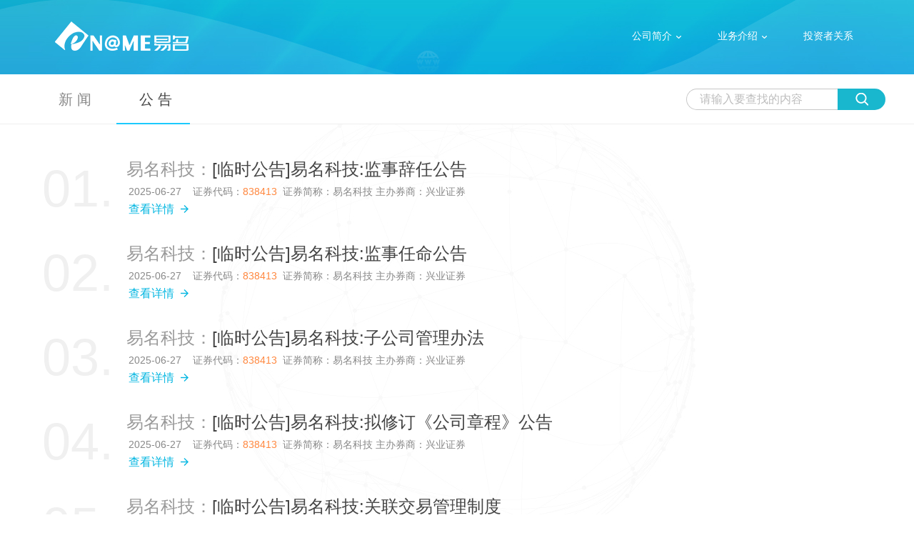

--- FILE ---
content_type: text/html; charset=utf-8
request_url: https://www.838413.com/announce?page=3
body_size: 2617
content:
<!DOCTYPE html>
<html lang="en">
<head>
    <meta charset="UTF-8" />
    <meta content="webkit" name="renderer">
    <meta http-equiv="X-UA-Compatible" content="IE=edge,chrome=1">
    <meta name="keywords" content="域名交易，域名拍卖，域名竞价，域名经纪，域名中介，域名抢注，域名询价，域名买卖，买家报价，易名网，厦门易名科技股份有限公司，易名中国，eName，域名查询，域名注册，域名工具，域名买卖，域名申请，WHOIS查询，网站WHOIS，域名WHOIS，域名应用，域名新闻，域名门户，域名资讯，中文域名，CN域名，COM域名,易名新三板,易名上市,易名科技,易名公告,易名董监高,838413">
    <meta name="description" content="域名交易平台立足于打造一个以域名交易为核心，域名拍卖、域名竞价、域名经纪中介交易为主要交易方式的域名买卖平台，并提供域名抢注、域名展示页等辅助工具及应用，并成功为CCTV、苏宁、微软、百度Baidu、新浪SINA、QIHU 360、腾讯QQ等多家企业买回域名。并在2016年新三板成功上市，股票代码：838413">
    <link rel="stylesheet" type="text/css" href="/static/css/public.css">
    <link rel="stylesheet" type="text/css" href="/static/css/style.css">
    <script type="text/javascript" src="/static/js/jquery-1.7.2.min.js"></script>
    <script type="text/javascript" src="/static/js/Parser.js"></script>  
    <title>最新公告 | 易名科技</title>
</head>
<body> 
    <div class="header">
        <div class="container clearfix">
            <div class="left logobox"><a href="/"><img src="//img.ename.cn/logo/838413_logo.png" /></a></div>
            <div class="right link_box">
               <ul class="header_link_ul clearfix">
                    <li><a class="link bs_intro" href="/synopsis">公司简介</a>
                        <ol class="down_list">
                            <li class="first"><a href="/synopsis">基本情况</a></li>
                            <li><a href="/synopsis#milestone">发展历程、里程碑</a></li>
                            <li><a href="/synopsis#architecture">主体架构图</a></li>
                            <li class="last"><a href="/synopsis#celebrity">易名科技·名人堂</a></li>
                        </ol>
                    </li>
                   <li><a class="link bs_intro" href="/domain">业务介绍</a>
                        <ol class="down_list">
                            <li class="first"><a href="/domain">域名业务</a></li>
                            <li class="last"><a href="/trademark">商标业务</a></li>
                        </ol>
                    </li>
                    <li>投资者关系</a>
                        <ol class="down_list">
                            <li><a href="/online">在线问答</a></li>
                            <li class="last"><a href="/announce">最新公告</a></li>
                        </ol>
                    </li>
                </ul>
            </div>
        </div>
    </div>
    <div class="latest_nav">
        <div class="container clearfix">
            <ul class="nav_switch left">
                <li switchs="1_1"><a href="/news"> 新 闻</a></li>
                <li switchs="1_2" class="cur"><a href="/announce">公 告</a></li>
            </ul>
            <div class="right">
                <div class="search mt20">
                    <form id="searchform" action="/search" method="get">
                    <input class="search_input placeholder" textarea id="search" name="search" type="text" placeholders="请输入要查找的内容" value="请输入要查找的内容"/><input type="submit" id = "select" value=" " class="search_button" />                   
                    </form>
              </div>
            </div>
        </div>
    </div>
    <div class="container page_bg_4 mb40">
       <ul class="latest_list" columns="1_2">
                 
            <li class="first">       
                <div class="spot">01.</div>                      
                    <div class="latest_title"><span class="grayish">易名科技：</span>[临时公告]易名科技:监事辞任公告</div>
                    <div class="latest_info">
                        2025-06-27&nbsp;&nbsp;&nbsp;&nbsp;证券代码：<span class="orange">838413</span>&nbsp;&nbsp;证券简称：易名科技 主办券商：兴业证券
                    </div>
                    <div class="view_details"><a target="_blank" href="/article/16716">查看详情<span class="arrow_icon"></span></a></div>
            </li>
                 
            <li class="first">       
                <div class="spot">02.</div>                      
                    <div class="latest_title"><span class="grayish">易名科技：</span>[临时公告]易名科技:监事任命公告</div>
                    <div class="latest_info">
                        2025-06-27&nbsp;&nbsp;&nbsp;&nbsp;证券代码：<span class="orange">838413</span>&nbsp;&nbsp;证券简称：易名科技 主办券商：兴业证券
                    </div>
                    <div class="view_details"><a target="_blank" href="/article/16717">查看详情<span class="arrow_icon"></span></a></div>
            </li>
                 
            <li class="first">       
                <div class="spot">03.</div>                      
                    <div class="latest_title"><span class="grayish">易名科技：</span>[临时公告]易名科技:子公司管理办法</div>
                    <div class="latest_info">
                        2025-06-27&nbsp;&nbsp;&nbsp;&nbsp;证券代码：<span class="orange">838413</span>&nbsp;&nbsp;证券简称：易名科技 主办券商：兴业证券
                    </div>
                    <div class="view_details"><a target="_blank" href="/article/16718">查看详情<span class="arrow_icon"></span></a></div>
            </li>
                 
            <li class="first">       
                <div class="spot">04.</div>                      
                    <div class="latest_title"><span class="grayish">易名科技：</span>[临时公告]易名科技:拟修订《公司章程》公告</div>
                    <div class="latest_info">
                        2025-06-27&nbsp;&nbsp;&nbsp;&nbsp;证券代码：<span class="orange">838413</span>&nbsp;&nbsp;证券简称：易名科技 主办券商：兴业证券
                    </div>
                    <div class="view_details"><a target="_blank" href="/article/16719">查看详情<span class="arrow_icon"></span></a></div>
            </li>
                 
            <li class="first">       
                <div class="spot">05.</div>                      
                    <div class="latest_title"><span class="grayish">易名科技：</span>[临时公告]易名科技:关联交易管理制度</div>
                    <div class="latest_info">
                        2025-06-27&nbsp;&nbsp;&nbsp;&nbsp;证券代码：<span class="orange">838413</span>&nbsp;&nbsp;证券简称：易名科技 主办券商：兴业证券
                    </div>
                    <div class="view_details"><a target="_blank" href="/article/16720">查看详情<span class="arrow_icon"></span></a></div>
            </li>
                 
            <li class="first">       
                <div class="spot">06.</div>                      
                    <div class="latest_title"><span class="grayish">易名科技：</span>[临时公告]易名科技:对外担保管理制度</div>
                    <div class="latest_info">
                        2025-06-27&nbsp;&nbsp;&nbsp;&nbsp;证券代码：<span class="orange">838413</span>&nbsp;&nbsp;证券简称：易名科技 主办券商：兴业证券
                    </div>
                    <div class="view_details"><a target="_blank" href="/article/16721">查看详情<span class="arrow_icon"></span></a></div>
            </li>
            
        </ul>
        
        
        <div class="art_page">
            
                <a href="/announce?page=2" class="previous_page">&nbsp;</a>
            
            
                
                <a href="/announce">1</a>
                
            
                
                <a href="/announce?page=2">2</a>
                
            
                
                <strong>3</strong>
                
            
                
                <a href="/announce?page=4">4</a>
                
            
                
                <a href="/announce?page=5">5</a>
                
            
                
                <a href="/announce?page=6">6</a>
                
            
                
                <a href="/announce?page=7">7</a>
                
            
                
                <a href="/announce?page=8">8</a>
                
            
                
                <a href="/announce?page=9">9</a>
                
            
            
                <a href="/announce?page=4" class="next_page">&nbsp;</a>
            
         </div>
         
               
    </div>
    <script type="text/javascript">
    $(document).ready(function(){
        $("#search").focus(function(){  
            if($(this).val()==$(this).attr('placeholders')){
                $(this).removeClass("placeholder");
                $(this).val("");
            }
        }).blur(function(){
            if($.trim($(this).val())==""){
                $(this).val($(this).attr('placeholders'));
                $(this).addClass("placeholder");
            }
        });
         $("#searchform").submit(function(){
            if($("#search").val()==""||$("#search").val()=="请输入要查找的内容"){
                alert("请输入要查找的内容");
                return false;
            }
        });
    });
    </script>
    <div class="footer">
        <div class="container">
            <div class="center map">
                <a target="_blank" href="http://www.ename.net/page/aboutus">易名简介</a><span class="interval"> · </span>
                <a target="_blank" href="http://www.ename.net/">域名管理</a><span class="interval"> · </span>
                <a target="_blank" href="http://www.ename.com/">域名交易</a><span class="interval"> · </span>
                <a target="_blank" href="http://news.ename.cn/">知识产权门户</a><span class="interval"> · </span>
                <a target="_blank" href="http://www.tm.cn/">知产平台</a><span class="interval"> · </span>
                <a target="_blank" href="http://help.ename.cn/">帮助中心</a>
            </div>
            <div class="center copy">
                Copyright &copy; 2005-2026[易名科技] 厦门易名科技股份有限公司 eName Technology <a target="_blank" href="http://beian.miit.gov.cn">闽ICP备09024308号</a>
            </div>
        </div>
    </div>
</body>

--- FILE ---
content_type: text/css; charset=utf-8
request_url: https://www.838413.com/static/css/public.css
body_size: 972
content:
	/*
	*css 尽量规范写
	*类名使用小写字母，以中划线分隔
	*id采用驼峰式命名
	*颜色16进制用小写字母；尽量用简写。
	*不要留有空的规则；
	* 属性值前，选择器'>', '+', '~'前后，'{'前 等最好留空格！
 	*/
 html,body{min-width:1200px;}
body{font:14px/1.6 'Helvetica Neue', 'PingFang SC', 'Microsoft Yahei', 微软雅黑, STXihei, 华文细黑, sans-serif;color:#666;min-width:1230px;}
blockquote,body,fieldset,form,h1,h2,h3,h4,h5,h6,hr,legend,p,pre,th,td,dd,dl,dt,ol,ul,li,textarea,input,button{margin:0;padding:0;}
button,a{padding:0;margin:0;}
button,input,select,textarea{font-family:14px/1.6 'Microsoft Yahei','Helvetica Neue',Helvetica,STHeiTi,Arial,sans-serif;}
h1,h2,h3,h4,h5,h6{font-size:14px;font-weight:400;}
address,cite,dfn,em,var{font-style:normal;}
ol,ul{list-style:none;}
a{color:#1377dc;text-decoration:none;outline:none;-webkit-tap-highlight-color:transparent;}
a:hover{color:#ff4800;text-decoration:none;}
fieldset,img{border:0;}
button,input,select,textarea{font:14px/1.6 "Microsoft YaHei";}
textarea{border:1px solid #dcdcdc;resize:none;}
table{border-collapse:collapse;border-spacing:0;}
label{margin:0 0 0 5px;cursor:pointer;-webkit-user-select:none;-moz-user-select:none;-ms-user-select:none;user-select:none;}
del,ins{text-decoration:none;}
input,select,img{vertical-align:middle;}
input,select{outline:none;}
select{height:22px;line-height:18px;padding:2px;}
input::-moz-focus-inner,button::-moz-focus-inner{border:0;padding:0;}
input::-webkit-input-placeholder{color:#999;}
.fl,.left{float:left;}
.fr,.right{float:right;}
.clearfix:after{content:"";height:0;visibility:hidden;display:block;clear:both;}
.clearfix{zoom:1;}
.hide{display:none;}
.show,.block{display:block;}
.center{text-align:center;}
.textright{text-align:right;}


--- FILE ---
content_type: text/css; charset=utf-8
request_url: https://www.838413.com/static/css/style.css
body_size: 6780
content:
.mt10{margin-top:10px !important;}
.mt15{margin-top:15px !important;}
.mt20{margin-top:20px !important;}
.mt30{margin-top:30px !important;}
.mt40{margin-top:40px !important;}
.mt60{margin-top:60px !important;}
.ml10{margin-left:10px !important;}
.ml20{margin-left:20px !important;}
.ml30{margin-left:30px !important;}
.ml40{margin-left:40px !important;}
.ml50{margin-left:50px !important;}
.ml60{margin-left: 60px !important;}
.mr20{margin-right: 20px !important;}
.mb10{margin-bottom:10px !important;}
.mb15{margin-bottom:15px !important;}
.mb20{margin-bottom:20px !important;}
.mb25{margin-bottom:25px !important;}
.mb30{margin-bottom:30px !important;}
.mb40{margin-bottom:40px !important;}
.mb50{margin-bottom:50px !important;}
.mb60{margin-bottom:60px !important;}
.pt0{padding-top:0px !important;}
.pt5{padding-top:5px !important;}
.pt25{padding-top:25px !important;}
.pt40{padding-top:40px !important;}
.pt60{padding-top:60px !important;}
.pb0{padding-bottom:0px !important;}
.pb10{padding-bottom:10px !important;}
.pb30{padding-bottom:30px !important;}
.font_14{font-size:14px !important;}
.font_16{font-size:16px !important;}
.font_20{font-size:20px !important;}
.font_22{font-size: 22px !important;}
.font_25{font-size: 25px !important;}
.font_30{font-size:30px !important;}
.w_60{width: 60px !important;}
.w_80{width: 80px !important;}
.w_90{width: 90px !important;}
.w_120{width: 120px !important;}
.w_140{width: 140px !important;}
.w_680{width:680px !important;}
.w_420{width:420px !important;}
.white{color:#fff !important;}
.black{color:#444 !important;}
.orange{color:#ff863d !important;}
.placeholder{color:#bdbdbd;}
.gray{color:#888 !important;}
.grayish{color:#999 !important;}
.paleblue{color:#03b6e1;}
.overhid{overflow: hidden;}
.container{width:1200px;margin:0 auto;position: relative;}
.containerover{width:1200px;overflow:hidden;}
.relative{position: relative;}
.header{background:url(../images/nav_bg.jpg) no-repeat center top;height:104px;}



.interval{margin:0 10px;color:#888;}
.container{width:1200px;margin:0 auto;}
.bggray{background:#fafafa;}
.posrel{position: relative;}
/*header or footer*/
	.header{background:url(../images/nav_bg.jpg) no-repeat center top;height:104px;}
	.header.index_head{background:url(../images/index_bg.jpg?v=20191108) no-repeat center top;height:822px;}
	.header .logobox{padding:30px 15px;}
	.header .header_link_ul{margin:30px 0;padding-right:20px;line-height:40px;}
	.header .header_link_ul>li{float:left;color:#fff;position:relative;width:120px;text-align:center;position:relative;}
	.header .header_link_ul li .link{color:#fff;display:inline-block;*display:inline;*zoom:1;}
	.header .header_link_ul li.active .link{border-bottom:2px solid #fff;}
	.header .header_link_ul li .bs_intro{background:url(../images/down_icon.png) no-repeat right 16px;padding-right:15px;}
	.header .header_link_ul li:hover .down_list{display:block;}
	.header .down_list{display:none; width: 186px;overflow:hidden;position:absolute;top:40px;left: -34px;right:0;z-index:10;}
	.header .down_list li{float:none;margin:0;height: 41px;line-height: 41px;background:url(../images/down_list_bg.png) no-repeat 0 -47px;overflow: hidden;position: relative;}
	.header .down_list li.first{padding-top:6px;background-position: 0 0; }
	.header .down_list li.last{padding-bottom:6px;background-position: 0 -88px;}
	.header .down_list li a:hover:before{content:" ";display:inline-block;width:8px;height:11px;padding-right:5px;background: url(../images/boult.png) no-repeat -8px -12px;}
	.header .down_list li a{display:block;color:#666;cursor: pointer;}
	.header .down_list li a:hover{color:#0cbde2;}
	.footer{border-top:1px solid #e9e9e9;background-color:#f5f7f9;}
	.footer .map{padding:28px 0 9px;}
	.footer .map a{color:#888;}
	.footer .copy{width:787px;padding:7px 0 27px;margin:0 auto;border-top:1px solid #eef0f1;color:#b8b8b8;font-size:12px;}
/*header or footer*/
/*公共*/
	.icon{display:inline-block;*display:inline;*zoom:1;}
	.prismatic_icon{width:55px;height:64px;background:url(../images/prismatic_icon.png) no-repeat;}
	.version_icon{width:45px;height:58px;background:url(../images/version_icon.png) no-repeat;}
	.versionwhite_icon{width:45px;height:66px;background:url(../images/versionwhite_icon.png) no-repeat;}
	.prismatic_title{text-align:center;color:#03b6e1;}
	.prismatic_title .en{font-size:10px;letter-spacing:1px;line-height:16px;}
	.prismatic_title .ch,.big_title{font-size:25px;letter-spacing:2px;}
	.big_title{font-weight:500;color:#03b6e1;}
	.prismatic_title .ch.font_30{height:48px;}
	.small_title{font-size:20px;color:#02bae1;}
	.lookbtn{display: inline-block; font-size: 20px;color: #03b6e1;line-height: 20px;padding: 4px 50px;border-radius: 14px;border: 1px solid #03b6e1;}
	.lookbtn:hover{background-color: #03b6e1;color: #fff;}
	.c_blue{color: #03b6e1 !important;}
	.btn{display:inline-block;*display:inline;height:32px;font-size:20px;text-align:center;}
	.btn.btn_bl{width:100px;padding:0 10px;background:#fff;color:#03b6e1;border:1px solid #03b6e1;border-radius:30px;}
	.btn.btn_bl:hover{background:#03b6e1;color:#fff;}
	.dot_ol{font-size:16px;letter-spacing:2px;}
	.dot_ol li{padding:0 0 10px 30px;background:url(../images/dot_ol_icon.png) no-repeat 2px 8px;}

/*公共*/
/*漫画*/
	.cartoon{text-align:center;margin: 0 -36px;overflow:hidden;}
	.cartoon_title{height:32px;font-size:20px;text-align:center;letter-spacing:2px;color:#444;}
	.cartoon .cartoon_img{padding:27px 32px;}
/*漫画*/
/*首页*/
    .general{position: relative;background-color: #f5f7f9;height: 160px;}
    .general .profile{height: 350px;padding: 15px;border: 1px solid #c7f2f9; border-top: 4px solid #00c1de;width: 420px;position: absolute;left: 0;top: -270px;z-index: 3;background: #fff;box-shadow: 0 5px 10px #eef9fb;}
    .general .chain{position: absolute;height: 330px;width: 1200px;background-color: #fff;right: 0;top: -240px;margin-left: 1px;margin-right: -1px;}
	.company_file .img{margin-top: 10px;}
	.company_file .file{color: #444;font-size: 25px;font-weight: 700;line-height: 32px;margin-top: 10px;}
	.company_file .enfile{font-size: 12px;color: #d0d0d0;}
	.company_list{width: 155px;margin: 0 auto 0;}
	.company_list li{color: #555;line-height: 30px;line-height: 40px;font-size: 14px;color: #555; text-align: left;}
	.company_list li.line{border-bottom: 1px solid #f8f8f8;}
	.company_list li a{color: #555;display: block;cursor: pointer;}
	.company_list li a:hover{color: #03b6e1;padding-left: 10px;}
	.company_list li a .boult{display: none;width: 8px;height: 8px;vertical-align: middle;background: url(../images/boult.png) no-repeat center -43px;margin-left: 10px;}
	.company_list li a:hover .boult{background-position: center -14px;}
	.company_list li a .boult.nol{display: inline-block;margin-right: 15px;}
	.company_list li a:hover .boult{display: inline-block;}
	.general .chain .hover .company_list{width: 365px;}
	.general .chain .hover .company_list.second{width: 335px;margin-left: 70px !important;}
	.general .chain .hover .company_list li{width: 50%;float: left;}
	.general .chain .hover .company_list li.line{border-bottom: none;}

	.general .chain .chain_body{position: absolute; width: 399px;text-align: center;border: 1px solid #ebf0f1;margin-left: -1px;height: 330px;-webkit-transition: 0.1s;transition: 0.1s;}
	.general .chain .chain_body.companys{left: 0px;top: 0;}
	.general .chain .chain_body.business{left: 400px;top: 0;}
	.general .chain .chain_body.investor{left: 800px;top: 0;}

	.general .chain .chain_body.hover{min-height: 360px; padding: 15px;background-color: #fff; border: 1px solid #c7f2f9; border-top: 4px solid #00c1de;width: 420px;z-index: 3;top: -30px; box-shadow: 0 5px 10px #eef9fb;}
	.general .chain .chain_body.hover.business{left: 375px;top: -60px;}
	.general .chain .chain_body.hover.investor{left: 750px;top: -30px;}
	.general .chain .chain_body.hover .chain_nav{background-color: #fff;}
	.general .chain .chain_body.hover .company_list{margin-top: 0;}
	.general .chain .chain_body.hover .chain_main{border-top: 1px solid #e9e9e9;}
	.general .chain .chain_body.hover .lookbtn{display: inline-block;}
	.general .chain .chain_body.hover .chain_nav .title{padding-top: 125px;font-size: 25px; background-image: url(../images/general.png);background-repeat: no-repeat;}
	.general .chain .companys.hover .chain_nav .title{background-position: center 0;}
	.general .chain .business.hover .chain_nav .title{background-position: center -246px;}
	.general .chain .investor.hover .chain_nav .title{background-position: center -492px;}

	.general .chain .chain_body .lookbtn{display: none;}
	.general .chain .chain_body .chain_nav{background-color: #f5f5f5;padding: 20px 0;}
	.general .chain .chain_body .chain_nav .title{color: #444;font-size: 18px;font-weight: 700;padding-top: 65px;background-image: url(../images/general_m.png);background-repeat: no-repeat;}
	.general .chain .chain_body.companys .title{background-position: center 0;}
	.general .chain .chain_body.business .title{background-position: center -148px;}
	.general .chain .chain_body.investor .title{background-position: center -295px;}


	.general .chain .chain_body .chain_nav .entitle{color: #bababa;font-size: 12px;}
	.general .chain .chain_body .chain_main{min-height:80px;padding: 10px;}



	.platform{height: 470px;background-color: #fff;}
	.platform .threepf{position: relative;width: 600px;height: 470px;}
	.platform .threepf .webside{position: absolute;width: 150px;height: 230px;padding: 15px;text-align: center; border-radius: 10px;border: 1px solid #e9e9e9;background-color: #fff;box-shadow: 10px 10px 10px #e8ecee;}
	.platform .threepf .trademark{left: 10px;top: 50px;z-index: 2;}
	.platform .threepf .portal{left: 140px;top: 100px;z-index: 2;}
	.platform .threepf .reading{left: 285px;top: 60px;z-index: 3;}
	.platform .threepf .manage{left: 432px;top: 140px;z-index: 4;}
	.platform .threepf .webside .img{margin-top: 30px;}
	.platform .threepf .webside .til{padding-top:10px;margin-top:20px;border-top:1px solid #e9e9e9;color:#03b6e1;font-size:17px;}
	.platform .threepf .webside .subtit{color:#03b6e1;font-size:14px;}

	.cpintro{width: 485px;padding-left: 60px;padding-top: 120px;height: 350px;}
	.cpintro .undergo{padding: 10px;padding-left: 95px;}
	.cpintro .undergo.intro{background: url(../images/prismatic_icon.png) no-repeat left center;font-size: 14px;color: #444;}
	.cpintro .undergo.through{font-size: 12px;color: #777;}

	.ourys{background: #f5f7f9;}
	.ourys .ourys_nav{background: url(../images/version_icon.png) no-repeat center 50px;text-align: center;padding-top: 120px;}
	.title{color: #03b6e1;font-size: 30px;}
	.entitle{font-size: 10px;color: #03b6e1;}
	.ourys .ourys_nav .intro_til{font-size: 12px;color: #666;margin-top: 10px;}
	.ourys .advantage{position: relative;background: url(../images/advantage_bg.jpg) no-repeat center center;height: 570px;padding: 10px 0;font-size: 16px;color: #666;}
	.ourys .advantage .super{position: absolute;width: 215px;}
	.ourys .advantage .super1{left: 170px;top: 70px;}
	.ourys .advantage .super2{right: 75px;top: 55px;}
	.ourys .advantage .super3{left: 170px;top: 220px;width: 260px;}
	.ourys .advantage .super4{left: 450px;top: 270px;}
	.ourys .advantage .super5{left: 410px;top: 420px;}
	.ourys .advantage .super6{right: 60px;top: 480px;}
	.ourys .mess_img .static{font-size: 12px; color: #888;background: url(../images/sequence.png) no-repeat left -365px;padding-left: 30px;}
	.mess_list{padding: 20px 0 50px;}
	.mess_list li{width: 265px;padding: 10px 30px 10px 105px; background-image: url(../images/sequence.png);background-repeat: no-repeat;float: left;color: #444;font-size:16px;}
	.mess_list li.first{background-position: 0 0;}
	.mess_list li.second{background-position: 0 -130px;}
	.mess_list li.three{background-position: 0 -260px;}
	.latestnews{padding: 50px 0 30px;}
	.news_nav{border-bottom: 1px solid #f5f5f5;}
	.news_nav .title{position: relative; background: url(../images/diamond.jpg) no-repeat left center;font-size: 30px;color: #03b6e1;padding: 10px 0;padding-left: 60px;width: 1140px;margin: 0 auto 15px;line-height: 40px;}
	.news_nav .title .entitle{font-size: 10px;vertical-align: middle;}
	.news_nav .title .morebtn{color: #888;font-size: 14px;}
	.news_nav .title .morebtn:hover{color: #03b6e1;}
	.news_list {margin-top: 10px;margin-right: -40px;}
	.news_list li{width: 580px;float: left;font-size: 14px;color: #555;line-height: 50px;}
	.news_list li{padding-right: 40px;}
	.news_list li .date{color: #bababa;display: inline-block;width: 90px;float: left;}
	.news_list li .lookbtn{font-size: 14px;float: right;padding: 1px 10px;margin-top: 13px;}
	.news_list li .note{display: inline-block;float: left; width: 400px;overflow: hidden;text-overflow: ellipsis;white-space: nowrap;}
/*首页*/
/*内页1*/
	.company{height:26px;margin-bottom:15px;font-size:16px;line-height:26px;color:#444;}
	.company_info{font-size:14px;line-height:24px;color:#777;text-indent: 24pt;}

	.page_bg_1{height:1216px;padding:60px 0 0;background:url(../images/page_bg_1.jpg?v=20190403)no-repeat center 0;}
	.page_bg_1 .course{height:603px;position: relative;}
	.page_bg_1 .course_list{color:#777;position:absolute;}
	.page_bg_1 .course_list .course_time{font-size:28px;font-weight:200;color:#7d7d7d;}
	.page_bg_1 .diagram{height:219px;position: relative;}
	.page_bg_1 .diagram p{height:37px;line-height:37px;font-size:20px;font-weight:700;text-align:center;color:#fff;}
	.page_bg_1 .diagram_list{width:150px;position:absolute;top:102px;}
	.page_bg_1 .diagram_list p{font-size:18px;font-weight:400;}
	.shareholder{padding:30px 0 29px;margin-right:-56px;}
	.shareholder li{float:left;width:570px;height:202px;margin:0 56px 30px 0;border:1px solid #f3f3f3;overflow:hidden;position:relative;}
	.shareholder li:after{content:"";height:0;visibility:hidden;display:block;clear:both;}
	.shareholder_synopsis{width:310px;padding:29px 22px 0 32px;}
	.shareholder_name{padding-bottom:13px;font-size:20px;color:#555;}
	.shareholder_name span{padding-left:15px;font-size:14px;color:#aaa;}
	.shareholder_info{font-size:12px;color:#777;line-height:24px;}
	.shareholder_popup,.shareholder .shelter{display:none;position:absolute;top:0;bottom:0;left:0;right:0;}
	.shareholder_popup{padding: 17px 25px 10px 33px;}
	.shareholder_popup .shareholder_name,.shareholder_popup .shareholder_name span,.shareholder_popup .shareholder_info{color:#fff;}
	.shareholder .shelter{background-color: #000;filter:alpha(opacity=60);-moz-opacity:0.6;opacity:0.6;}
	.shareholder li:hover .shelter,.shareholder li:hover .shareholder_popup{display: block;}
/*内页1*/
/*内页2*/
	.split_line{display:inline-block;width:1px;background:#f2f2f2;width:1px;height:100%;position:absolute;left:730px;top:0;bottom:0;z-index:9;}
	.page_bg_2 .btn_bl{position:absolute;right:230px;top:200px;}
	.transaction_dl{margin-right:-60px;}
	.transaction_dl dl{float:left;width:190px;margin-right:62px;text-align:center;}
	.transaction_dl dt{height:42px;padding:24px 0;background:#03b6e1;color:#fff;font-size:26px;letter-spacing:2px;}
	.transaction_dl dd{padding-top:29px;background: url(../images/arrow.png) no-repeat center 10px; }
	.transaction_dl dd.first{background:none;}
	.transaction_dl .bor_dd{display:table-cell;width:190px;height:39px;padding:18px 0 20px 0;border:1px solid #03b6e1;border-radius:3px;color:#03b6e1;font-size:15px;letter-spacing:2px;line-height:20px;vertical-align:middle;background:#fff;}
	.trademark_cases{margin-right: -30px;}
	.trademark_cases li{float:left;width:276px;padding:25px 30px 25px 104px;color:#666;background:url(../images/trademark_icon.png) no-repeat -820px 23px;}
	.trademark_cases li.two{background-position:-698px -99px;}
	.trademark_cases li.three{background-position:-576px -221px;}
	.trademark_cases li.four{background-position:-454px -343px;}
	.trademark_cases li.five{background-position:-330px -465px;}
	.trademark_cases li.six{background-position:-206px -587px;}
	.trademark_cases .cases {margin-bottom:6px;font-size:20px;color:#555;}
	.trademark_knowledge{width:330px;padding-left:110px; background:url(../images/trademark_icon.png) no-repeat -98px -717px;}
	.trademark_knowledge.economics{background-position:1px -821px;}
	.trademark_knowledge p{color:#888;}
	.page_bg_3{height:453px;background:url(../images/page_bg_2.jpg) no-repeat center center;}
	.cautions{margin: 40px -55px 0 0;}
	.cautions li{float:left;margin-right:55px;padding:20px;border:1px solid #03b6e1;background:url(../images/cautions.png) no-repeat center center;position:relative;}
	.cautions .cautions_bg{width:154px;height:217px;display:table-cell;vertical-align:middle;text-align:center;color:#03b6e1;}
	.cautions .cautions_hide{display: none; padding:42px 20px;font-size:14px;color:#fff;line-height:25px;background:#32a9c3 url(../images/cautions_bg.png) no-repeat center center;position:absolute;left:0;right:0;top:0;bottom:0;z-index:10;opacity:0.8;filter:alpha(opacity=80);-moz-opacity:0.8;}
	.cautions .cautions_hide span{display: block;}
	.cautions .cautions_hide span.span3{margin-top: 50px;}
	.cautions .cautions_hide span.span4{margin-top: 40px;}
	.cautions li:hover .cautions_hide{display:block;}
/*内页2*/
/*管理首页*/
	.new_ours_box{width:1180px;padding-left:10px;}
	.new_ours_box .links {position:relative;margin:30px -20px 45px -20px;}
	.new_ours_box .slides li{float:left;padding:0 20px;}
	.new_ours_box .link_border{display:block;height:256px;padding:15px 20px;border:1px solid #e9e9e9;}
	.new_ours_box .link_title{padding-left:27px;background: url(../images/slides_title_icon.png) no-repeat 0 11px;font-size:20px;color:#03b6e1;letter-spacing:2px;}
	.new_ours_box .link_body{margin-top:5px;color:#444;line-height:24px;letter-spacing:1px;}
	.new_ours_box .flex-control-paging {display:none;}
	.new_ours_box .flex-prev,.new_ours_box .flex-next {width:16px;height:30px;margin-top:-15px;font-size:0;background:url(../images/icon_issue_page.png) no-repeat;position:absolute;top:50%;z-index:99;cursor:pointer;}
	.new_ours_box .flex-prev {left:-20px;background-position:-21px -11px;}
	.new_ours_box .flex-next {right:-20px;background-position:-94px -11px;}
	 @media screen and (max-width: 1200px) {
		.new_ours_box .flex-prev {left:0px;}
		.new_ours_box .flex-next {right:0px;}
	 }
/*管理首页*/
/*内页3*/
	.split_line.tow{height:447px;top:57px;left:710px;}
	.directors,.independent_director{height:25px;margin-top:17px;}
	.directors{background: url(../images/directors.png) no-repeat center 0;}
	.independent_director{background: url(../images/director_independent.png) no-repeat center 0;}
	.boardbox{padding-bottom:45px;padding-top: 10px;margin:0 -10px;}
	.boardbox li{float: left;width: 162px;padding: 0 30px;line-height:25px;}
	.boardbox .name{padding-right:11px;width: 152px;background: url(../images/board_bg.png) no-repeat center center;text-align: center;color: #fff;line-height: 125px;font-size: 33px;}
	.boardbox .openbtn,.boardbox .closebtn{color: #03b6e1;}
	.boardbox .closebtn{display: none;}
	.boardbox .deeds{margin-top: 40px;height: 223px;font-size: 12px;color: #777;overflow: hidden;position: relative;}
	.boardbox .deeds.show{height: auto;}
	.boardbox .deeds.show .closebtn{display: inline-block;}
	.boardbox .deeds .moretext{display: none;position:absolute;right: 0;bottom: 0;background: #fff;width: 66px;height: 21px;}
	.boardbox .deeds .moretext.show{display: inline-block;}
	.supervisor{background: url(../images/super.jpg) no-repeat center top;padding: 27px 0;}
	.supervisor .superbox{margin-left: -30px;margin-right: -30px;margin-top: 30px;}
	.supervisor .superbox .super{ position: relative; margin: 30px;border: 1px solid #00bde1;padding: 50px 10px 10px;width: 338px;height: 125px;}
	.supervisor .superbox .super .name{position: absolute; background: url(../images/circle.png) no-repeat center center;width: 80px;height: 80px;left: 140px;top: -40px;line-height: 80px;font-size: 20px;color: #fff;text-align: center;}
	.supervisor .superbox .super .intro{font-size: 12px;color: #777;line-height: 25px;}

	.executive{background:#fff url(../images/execu_bg.png) no-repeat center top;padding: 35px 0 90px;}
	.executive .execubox{margin-left: -22.5px;margin-right: -22.5px;}
	.executive .execubox .execu{position: relative; border: 1px solid #f3f3f3;background-color: #fff;padding: 20px;width: 328px;margin: 30px 22.5px 0;height: 160px;}
	.executive .execubox .execu .name{font-size: 20px;color: #555;}
	.executive .execubox .execu .intro{margin-top: 10px;color: #777;font-size: 12px;line-height: 25px;}
	.executive .execubox .execu .popup{position: absolute;width: 330px;height: 170px;left: 0;top: 0;padding: 15px 20px;background-color: #000;filter:alpha(opacity=70);-moz-opacity:0.7;opacity:0.7;color: #fff;font-size: 12px;line-height: 25px;display: none;}
	.executive .execubox .execu:hover .popup{display: block;}


	.online{padding: 30px 0 50px;background-color: #fbfbfb;}
	.online .online_side{width: 400px;padding: 50px 0;}
	.online .online_side textarea{width: 370px;height: 200px;padding: 9px 12px;border: 1px solid #00bde1;font-size: 16px;}
	.online .online_side .userbox{margin-top: 10px;color: #444;font-size: 14px;}
	.online .online_side .namebox{margin-top: 10px;color: #444;font-size: 14px;line-height: 30px;}
	.online .online_side .namebox .input{height: 39px;line-height:39px; padding:0 5px;border: 1px solid #dcdcdc;}
	.online .online_side .releasebtn{width: 105px;height:41px;padding: 8px 35px;text-align: center;color: #fff;background-color: #00bde1;border: none;border: 0;font-size: 16px;}
	.online .online_main{width: 780px;}
	.direct_nav li{float: left;padding: 9px 20px;font-size: 20px;color: #999;margin-left: 15px;cursor: pointer;}
	.direct_nav li.active,.direct_nav li:hover{color: #00bde1;border-bottom: 1px solid #00bde1;margin-bottom: -1px;}
	.direct {height: 464px; overflow: hidden;overflow-y: auto; border: 1px solid #e9e9e9;}
	.direct_ul li {border-top: 1px solid #f3f3f3; padding: 27px 0; font-size: 16px; color: #777; background-color: #fff;}
	.direct_ul .direct_peo { width: 90px;  text-align: center;}
	.direct_ul .direct_peo img {border-radius: 50px;}
	.direct_ul .direct_tell { margin-left: 80px; line-height: 28px; color: #777;table-layout: fixed;word-break: break-all;overflow: hidden;	}
	.direct_ul .direct_tell .user_blue{color: #00bde1;padding-right: 5px;}
	.direct_ul .direct_tell .answer{color: #ff7c12;padding-right: 5px;}
	.direct_ul .direct_tell .time{font-size: 12px;margin-top: 5px;}
/*内页3*/
/*列表页*/
	.page_bg_4{background:url(../images/page_bg_3.jpg) no-repeat center 0;}
	.latest_nav{border-bottom:1px solid #eee;}
	.latest_nav .nav_switch li{float:left;padding:19px 25px 17px 32px;margin:0 0 -1px 10px;font-size:20px;cursor:pointer;color:#888;}
	.latest_nav .nav_switch li a{color:#888;}
	.latest_nav .nav_switch li.cur{border-bottom:2px solid #1ccafd;color:#444;}
	.latest_nav .nav_switch li.cur a{color:#444;}
	.latest_nav .search .search_input{width:175px;height:24px;padding:2px 18px;border:1px solid #c8c8c8;border-width:1px 0 1px 1px;border-radius:50px 0 0 50px;line-height:24px;font-size:16px;}
	.latest_nav .search .search_button{width:67px;height:30px;background:#19b7ce url(../images/search_icon.png) no-repeat center center;border:none;border-radius:0 50px 50px 0;}
	.latest_list{padding-top:30px;margin-bottom:43px;}
	.latest_list li{padding:14px 0 17px 137px;border-top:1px solid #eee;font-size:8px;position:relative;}
	.latest_list li.first{border-top:none;}
	.latest_list .spot{font-size:72px;color:#f0f0f0;line-height:80px;position:absolute;top:20px;left:19px;}
	.latest_list .latest_title,.latest_list .latest_info{overflow:hidden;white-space:nowrap;text-overflow:ellipsis;}
	.latest_list .latest_title{font-size:24px;color:#444;}
	.latest_list .latest_info{margin:1px 0 0 3px;font-size:14px;color:#888;}
	.latest_list .view_details{margin:1px 0 0 3px;font-size:16px;}
	.latest_list .view_details a{color:#03b6e1;}
	.latest_list .arrow_icon{display:inline-block;*display:inline;height:13px;width:13px;margin:0 0 -1px 8px;background:url(../images/arrow_icon.png) no-repeat;}
	.art_page{text-align:center;}
	.art_page a,.art_page strong,.art_page span{display:inline-block;*display:inline;height:22px;padding:0 5px;margin:0 5px;color:#666;}
	.art_page strong{color:#03b6e1;}
	.art_page .previous_page,.art_page .next_page{width:12px;background:url(../images/page_icon.png) no-repeat;}
	.art_page .previous_page{margin-right:17px;background-position:-51px -52px;}
	.art_page .next_page{margin-left:17px;background-position:-51px 0;}
	.art_page .previous_page.disabled{background-position:0 0;}
	.art_page .next_page.disabled{background-position:0 -52px;}
/*列表页*/
/*文章*/
	.article_title{margin:50px 20px 0;padding-bottom:22px;border-bottom:1px solid #e9e9e9;text-align:center;}
	.article_title h2{font-size:26px;color:#03b6e1;}
	.article_title .article_title_info{margin-top:15px;font-size:14px;color:#444;}
	.article_title .article_title_info span{display:inline-block;*display:inline;}
	.article_body{font-size:14px;padding:30px 27px;}
	.article_body .old_title{color:#888;padding-bottom:24px;}
	.article_body p{line-height:23px;text-indent:2em;}
	.article_body p.indent4{text-indent:4em;}
/*文章*/

/*在线问答*/
	.reply{
		background: #f6f6f6;border: 1px solid #ededed;padding: 10px 20px;margin: 20px 20px 0 0;border-radius: 5px;position: relative;
	}
	.reply .icon{display: block;width: 16px;height: 11px;background: url(../images/icon_reply.png) no-repeat; position: absolute;top: -10px;left: 30px;}


--- FILE ---
content_type: text/javascript; charset=utf-8
request_url: https://www.838413.com/static/js/Parser.js
body_size: 34516
content:
// Generated by CoffeeScript 1.11.1
(function() {
  var Parser,
    slice = [].slice;
if (!Array.prototype.map) {
    Array.prototype.map = function(callback, thisArg) {

        var T, A, k;

        if (this == null) {
            throw new TypeError(" this is null or not defined");
        }

        var O = Object(this);

        var len = O.length >>> 0;

        if (typeof callback !== "function") {
            throw new TypeError(callback + " is not a function");
        }

        if (thisArg) {
            T = thisArg;
        }
        A = new Array(len);

        k = 0;

        while(k < len) {

            var kValue, mappedValue;

            if (k in O) {

                kValue = O[ k ];

                mappedValue = callback.call(T, kValue, k, O);

                A[ k ] = mappedValue;
            }
            k++;
        }
        return A;
    };
}
  Parser = (function() {
    var array_keys, array_values, htmlspecialchars, preg_quote, str_replace, trim, ucfirst;

    ucfirst = function(str) {
      return (str.charAt(0)).toUpperCase() + str.substring(1);
    };

    preg_quote = function(str) {
      return str.replace(/[-\[\]\/\{\}\(\)\*\+\?\.\\\^\$\|]/g, "\\$&");
    };

    str_replace = function(search, replace, str) {
      var i, j, l, len, len1, val;
      if (search instanceof Array) {
        if (replace instanceof Array) {
          for (i = j = 0, len = search.length; j < len; i = ++j) {
            val = search[i];
            str = str_replace(val, replace[i], str);
          }
        } else {
          for (l = 0, len1 = search.length; l < len1; l++) {
            val = search[l];
            str = str_replace(val, replace, str);
          }
        }
      } else {
        search = preg_quote(search);
        str = str.replace(new RegExp(search, 'g'), replace);
      }
      return str;
    };

    htmlspecialchars = function(str) {
      return str.replace(/&/g, '&amp;').replace(/</g, '&lt;').replace(/>/g, '&gt;').replace(/"/g, '&quot;');
    };

    trim = function(str, ch) {
      var c, i, j, ref, search;
      if (ch == null) {
        ch = null;
      }
      if (ch != null) {
        search = '';
        for (i = j = 0, ref = ch.length - 1; 0 <= ref ? j <= ref : j >= ref; i = 0 <= ref ? ++j : --j) {
          c = ch[i];
          c = preg_quote(c);
          search += c;
        }
        search = '[' + search + ']*';
        return str.replace(new RegExp('^' + search), '').replace(new RegExp(search + '$'), '');
      } else {
        return str.replace(/^\s*/, '').replace(/\s*$/, '');
      }
    };

    array_keys = function(arr) {
      var _, j, k, len, result;
      result = [];
      if (arr instanceof Array) {
        for (k = j = 0, len = arr.length; j < len; k = ++j) {
          _ = arr[k];
          result.push(k);
        }
      } else {
        for (k in arr) {
          result.push(k);
        }
      }
      return result;
    };

    array_values = function(arr) {
      var _, j, len, result, v;
      result = [];
      if (arr instanceof Array) {
        for (j = 0, len = arr.length; j < len; j++) {
          v = arr[j];
          result.push(v);
        }
      } else {
        for (_ in arr) {
          v = arr[_];
          result.push(v);
        }
      }
      return result;
    };

    function Parser() {
      this.commonWhiteList = 'kbd|b|i|strong|em|sup|sub|br|code|del|a|hr|small';
      this.specialWhiteList = {
        table: 'table|tbody|thead|tfoot|tr|td|th'
      };
      this.hooks = {};
    }

    Parser.prototype.makeHtml = function(text) {
      var html;
      this.footnotes = [];
      this.definitions = {};
      this.holders = {};
      this.uniqid = (Math.ceil(Math.random() * 10000000)) + (Math.ceil(Math.random() * 10000000));
      this.id = 0;
      text = this.initText(text);
      html = this.parse(text);
      html = this.makeFootnotes(html);
      return this.call('makeHtml', html);
    };

    Parser.prototype.hook = function(type, cb) {
      if (this.hooks[type] == null) {
        this.hooks[type] = [];
      }
      return this.hooks[type].push(cb);
    };

    Parser.prototype.makeHolder = function(str) {
      var key;
      key = "|\r" + this.uniqid + this.id + "\r|";
      this.id += 1;
      this.holders[key] = str;
      return key;
    };

    Parser.prototype.initText = function(text) {
      return text.replace(/\t/g, '    ').replace(/\r/g, '');
    };

    Parser.prototype.makeFootnotes = function(html) {
      var index, val;
      if (this.footnotes.length > 0) {
        html += '<div class="footnotes"><hr><ol>';
        index = 1;
        while (val = this.footnotes.shift()) {
          if (typeof val === 'string') {
            val += " <a href=\"#fnref-" + index + "\" class=\"footnote-backref\">&#8617;</a>";
          } else {
            val[val.length - 1] += " <a href=\"#fnref-" + index + "\" class=\"footnote-backref\">&#8617;</a>";
            val = val.length > 1 ? this.parse(val.join("\n")) : this.parseInline(val[0]);
          }
          html += "<li id=\"fn-" + index + "\">" + val + "</li>";
          index += 1;
        }
        html += '</ol></div>';
      }
      return html;
    };

    Parser.prototype.parse = function(text) {
      var block, blocks, end, extract, html, j, len, lines, method, result, start, type, value;
      lines = [];
      blocks = this.parseBlock(text, lines);
      html = '';
      for (j = 0, len = blocks.length; j < len; j++) {
        block = blocks[j];
        type = block[0], start = block[1], end = block[2], value = block[3];
        extract = lines.slice(start, end + 1);
        method = 'parse' + ucfirst(type);
        extract = this.call('before' + ucfirst(method), extract, value);
        result = this[method](extract, value);
        result = this.call('after' + ucfirst(method), result, value);
        html += result;
      }
      return html;
    };

    Parser.prototype.call = function() {
      var args, callback, j, len, ref, type, value;
      type = arguments[0], args = 2 <= arguments.length ? slice.call(arguments, 1) : [];
      value = args[0];
      if (this.hooks[type] == null) {
        return value;
      }
      ref = this.hooks[type];
      for (j = 0, len = ref.length; j < len; j++) {
        callback = ref[j];
        value = callback.apply(this, args);
        args[0] = value;
      }
      return value;
    };

    Parser.prototype.releaseHolder = function(text, clearHolders) {
      var deep;
      if (clearHolders == null) {
        clearHolders = true;
      }
      deep = 0;
      while ((text.indexOf("\r")) >= 0 && deep < 10) {
        text = str_replace(array_keys(this.holders), array_values(this.holders), text);
        deep += 1;
      }
      if (clearHolders) {
        this.holders = {};
      }
      return text;
    };

    Parser.prototype.parseInline = function(text, whiteList, clearHolders, enableAutoLink) {
      if (whiteList == null) {
        whiteList = '';
      }
      if (clearHolders == null) {
        clearHolders = true;
      }
      if (enableAutoLink == null) {
        enableAutoLink = true;
      }
      text = this.call('beforeParseInline', text);
      text = text.replace(/\\(.)/g, (function(_this) {
        return function() {
          var escaped, matches;
          matches = 1 <= arguments.length ? slice.call(arguments, 0) : [];
          escaped = htmlspecialchars(matches[1]);
          escaped = escaped.replace(/\$/g, '&dollar;');
          return _this.makeHolder(escaped);
        };
      })(this));
      text = text.replace(/(^|[^\\])(`+)(.+?)\2/mg, (function(_this) {
        return function() {
          var matches;
          matches = 1 <= arguments.length ? slice.call(arguments, 0) : [];
          return matches[1] + _this.makeHolder('<code>' + (htmlspecialchars(matches[3])) + '</code>');
        };
      })(this));
      text = text.replace(/<(https?:\/\/.+)>/ig, (function(_this) {
        return function() {
          var link, matches, url;
          matches = 1 <= arguments.length ? slice.call(arguments, 0) : [];
          url = _this.cleanUrl(matches[1]);
          link = _this.call('parseLink', matches[1]);
          return _this.makeHolder("<a href=\"" + url + "\">" + link + "</a>");
        };
      })(this));
      text = text.replace(/<(\/?)([a-z0-9-]+)(\s+[^>]*)?>/ig, (function(_this) {
        return function() {
          var matches;
          matches = 1 <= arguments.length ? slice.call(arguments, 0) : [];
          if ((('|' + _this.commonWhiteList + '|' + whiteList + '|').indexOf('|' + matches[2].toLowerCase() + '|')) >= 0) {
            return _this.makeHolder(matches[0]);
          } else {
            return htmlspecialchars(matches[0]);
          }
        };
      })(this));
      text = str_replace(['<', '>'], ['&lt;', '&gt;'], text);
      text = text.replace(/\[\^((?:[^\]]|\\\]|\\\[)+?)\]/g, (function(_this) {
        return function() {
          var id, matches;
          matches = 1 <= arguments.length ? slice.call(arguments, 0) : [];
          id = _this.footnotes.indexOf(matches[1]);
          if (id < 0) {
            id = _this.footnotes.length + 1;
            _this.footnotes.push(_this.parseInline(matches[1], '', false));
          }
          return _this.makeHolder("<sup id=\"fnref-" + id + "\"><a href=\"#fn-" + id + "\" class=\"footnote-ref\">" + id + "</a></sup>");
        };
      })(this));
      text = text.replace(/!\[((?:[^\]]|\\\]|\\\[)*?)\]\(((?:[^\)]|\\\)|\\\()+?)\)/g, (function(_this) {
        return function() {
          var escaped, matches, url;
          matches = 1 <= arguments.length ? slice.call(arguments, 0) : [];
          escaped = _this.escapeBracket(matches[1]);
          url = _this.escapeBracket(matches[2]);
          url = _this.cleanUrl(url);
          return _this.makeHolder("<img src=\"" + url + "\" alt=\"" + escaped + "\" title=\"" + escaped + "\">");
        };
      })(this));
      text = text.replace(/!\[((?:[^\]]|\\\]|\\\[)*?)\]\[((?:[^\]]|\\\]|\\\[)+?)\]/g, (function(_this) {
        return function() {
          var escaped, matches, result;
          matches = 1 <= arguments.length ? slice.call(arguments, 0) : [];
          escaped = _this.escapeBracket(matches[1]);
          result = _this.definitions[matches[2]] != null ? "<img src=\"" + _this.definitions[matches[2]] + "\" alt=\"" + escaped + "\" title=\"" + escaped + "\">" : escaped;
          return _this.makeHolder(result);
        };
      })(this));
      text = text.replace(/\[((?:[^\]]|\\\]|\\\[)+?)\]\(((?:[^\)]|\\\)|\\\()+?)\)/g, (function(_this) {
        return function() {
          var escaped, matches, url;
          matches = 1 <= arguments.length ? slice.call(arguments, 0) : [];
          escaped = _this.parseInline(_this.escapeBracket(matches[1]), '', false, false);
          url = _this.escapeBracket(matches[2]);
          url = _this.cleanUrl(url);
          return _this.makeHolder("<a href=\"" + url + "\">" + escaped + "</a>");
        };
      })(this));
      text = text.replace(/\[((?:[^\]]|\\\]|\\\[)+?)\]\[((?:[^\]]|\\\]|\\\[)+?)\]/g, (function(_this) {
        return function() {
          var escaped, matches, result;
          matches = 1 <= arguments.length ? slice.call(arguments, 0) : [];
          escaped = _this.parseInline(_this.escapeBracket(matches[1]), '', false, false);
          result = _this.definitions[matches[2]] != null ? "<a href=\"" + _this.definitions[matches[2]] + "\">" + escaped + "</a>" : escaped;
          return _this.makeHolder(result);
        };
      })(this));
      text = this.parseInlineCallback(text);
      text = text.replace(/<([_a-z0-9-\.\+]+@[^@]+\.[a-z]{2,})>/ig, '<a href="mailto:$1">$1</a>');
      if (enableAutoLink) {
        text = text.replace(/(^|[^"])((https?):[x80-xff_a-z0-9-\.\/%#!@\?\+=~\|\,&\(\)]+)($|[^"])/ig, (function(_this) {
          return function() {
            var link, matches;
            matches = 1 <= arguments.length ? slice.call(arguments, 0) : [];
            link = _this.call('parseLink', matches[2]);
            return matches[1] + "<a href=\"" + matches[2] + "\">" + link + "</a>" + matches[4];
          };
        })(this));
      }
      text = this.call('afterParseInlineBeforeRelease', text);
      text = this.releaseHolder(text, clearHolders);
      text = this.call('afterParseInline', text);
      return text;
    };

    Parser.prototype.parseInlineCallback = function(text) {
      text = text.replace(/(\*{3})((?:.|\r)+?)\1/mg, (function(_this) {
        return function() {
          var matches;
          matches = 1 <= arguments.length ? slice.call(arguments, 0) : [];
          return '<strong><em>' + (_this.parseInlineCallback(matches[2])) + '</em></strong>';
        };
      })(this));
      text = text.replace(/(\*{2})((?:.|\r)+?)\1/mg, (function(_this) {
        return function() {
          var matches;
          matches = 1 <= arguments.length ? slice.call(arguments, 0) : [];
          return '<strong>' + (_this.parseInlineCallback(matches[2])) + '</strong>';
        };
      })(this));
      text = text.replace(/(\*)((?:.|\r)+?)\1/mg, (function(_this) {
        return function() {
          var matches;
          matches = 1 <= arguments.length ? slice.call(arguments, 0) : [];
          return '<em>' + (_this.parseInlineCallback(matches[2])) + '</em>';
        };
      })(this));
      text = text.replace(/(\s+|^)(_{3})((?:.|\r)+?)\2(\s+|$)/mg, (function(_this) {
        return function() {
          var matches;
          matches = 1 <= arguments.length ? slice.call(arguments, 0) : [];
          return matches[1] + '<strong><em>' + (_this.parseInlineCallback(matches[3])) + '</em></strong>' + matches[4];
        };
      })(this));
      text = text.replace(/(\s+|^)(_{2})((?:.|\r)+?)\2(\s+|$)/mg, (function(_this) {
        return function() {
          var matches;
          matches = 1 <= arguments.length ? slice.call(arguments, 0) : [];
          return matches[1] + '<strong>' + (_this.parseInlineCallback(matches[3])) + '</strong>' + matches[4];
        };
      })(this));
      text = text.replace(/(\s+|^)(_)((?:.|\r)+?)\2(\s+|$)/mg, (function(_this) {
        return function() {
          var matches;
          matches = 1 <= arguments.length ? slice.call(arguments, 0) : [];
          return matches[1] + '<em>' + (_this.parseInlineCallback(matches[3])) + '</em>' + matches[4];
        };
      })(this));
      text = text.replace(/(~{2})((?:.|\r)+?)\1/mg, (function(_this) {
        return function() {
          var matches;
          matches = 1 <= arguments.length ? slice.call(arguments, 0) : [];
          return '<del>' + (_this.parseInlineCallback(matches[2])) + '</del>';
        };
      })(this));
      return text;
    };

    Parser.prototype.parseBlock = function(text, lines) {
      var align, aligns, block, emptyCount, head, isAfterList, j, key, l, len, len1, len2, line, m, matches, num, ref, row, rows, space, special, tag;
      ref = text.split("\n");
      for (j = 0, len = ref.length; j < len; j++) {
        line = ref[j];
        lines.push(line);
      }
      this.blocks = [];
      this.current = 'normal';
      this.pos = -1;
      special = (array_keys(this.specialWhiteList)).join('|');
      emptyCount = 0;
      for (key = l = 0, len1 = lines.length; l < len1; key = ++l) {
        line = lines[key];
        block = this.getBlock();
        if (block != null) {
          block = block.slice(0);
        }
        if (!!(matches = line.match(/^(\s*)(~|`){3,}([^`~]*)$/i))) {
          if (this.isBlock('code')) {
            isAfterList = block[3][2];
            if (isAfterList) {
              this.combineBlock().setBlock(key);
            } else {
              (this.setBlock(key)).endBlock();
            }
          } else {
            isAfterList = false;
            if (this.isBlock('list')) {
              space = block[3];
              isAfterList = (space > 0 && matches[1].length >= space) || matches[1].length > space;
            }
            this.startBlock('code', key, [matches[1], matches[3], isAfterList]);
          }
          continue;
        } else if (this.isBlock('code')) {
          this.setBlock(key);
          continue;
        }
        if (!!(matches = line.match(new RegExp("^\\s*<(" + special + ")(\\s+[^>]*)?>", 'i')))) {
          tag = matches[1].toLowerCase();
          if (!(this.isBlock('html', tag)) && !(this.isBlock('pre'))) {
            this.startBlock('html', key, tag);
          }
          continue;
        } else if (!!(matches = line.match(new RegExp("</(" + special + ")>\\s*$", 'i')))) {
          tag = matches[1].toLowerCase();
          if (this.isBlock('html', tag)) {
            this.setBlock(key).endBlock();
          }
          continue;
        } else if (this.isBlock('html')) {
          this.setBlock(key);
          continue;
        }
        switch (true) {
          case !!(line.match(/^ {4}/)):
            emptyCount = 0;
            if ((this.isBlock('pre')) || this.isBlock('list')) {
              this.setBlock(key);
            } else {
              this.startBlock('pre', key);
            }
            break;
          case !!(matches = line.match(/^(\s*)((?:[0-9a-z]+\.)|\-|\+|\*)\s+/)):
            space = matches[1].length;
            emptyCount = 0;
            if (this.isBlock('list')) {
              this.setBlock(key, space);
            } else {
              this.startBlock('list', key, space);
            }
            break;
          case !!(matches = line.match(/^\[\^((?:[^\]]|\]|\[)+?)\]:/)):
            space = matches[0].length - 1;
            this.startBlock('footnote', key, [space, matches[1]]);
            break;
          case !!(matches = line.match(/^\s*\[((?:[^\]]|\]|\[)+?)\]:\s*(.+)$/)):
            this.definitions[matches[1]] = this.cleanUrl(matches[2]);
            this.startBlock('definition', key).endBlock();
            break;
          case !!(line.match(/^\s*>/)):
            if (this.isBlock('quote')) {
              this.setBlock(key);
            } else {
              this.startBlock('quote', key);
            }
            break;
          case !!(matches = line.match(/^((?:(?:(?:[ :]*\-[ :]*)+(?:\||\+))|(?:(?:\||\+)(?:[ :]*\-[ :]*)+)|(?:(?:[ :]*\-[ :]*)+(?:\||\+)(?:[ :]*\-[ :]*)+))+)$/)):
            if (this.isBlock('table')) {
              block[3][0].push(block[3][2]);
              block[3][2] += 1;
              this.setBlock(key, block[3]);
            } else {
              head = 0;
              if ((block == null) || block[0] !== 'normal' || lines[block[2]].match(/^\s*$/)) {
                this.startBlock('table', key);
              } else {
                head = 1;
                this.backBlock(1, 'table');
              }
              if (matches[1][0] === '|') {
                matches[1] = matches[1].substring(1);
                if (matches[1][matches[1].length - 1] === '|') {
                  matches[1] = matches[1].substring(0, matches[1].length - 1);
                }
              }
              rows = matches[1].split(/\+|\|/);
              aligns = [];
              for (m = 0, len2 = rows.length; m < len2; m++) {
                row = rows[m];
                align = 'none';
                if (!!(matches = row.match(/^\s*(:?)\-+(:?)\s*$/))) {
                  if (!!matches[1] && !!matches[2]) {
                    align = 'center';
                  } else if (!!matches[1]) {
                    align = 'left';
                  } else if (!!matches[2]) {
                    align = 'right';
                  }
                }
                aligns.push(align);
              }
              this.setBlock(key, [[head], aligns, head + 1]);
            }
            break;
          case !!(matches = line.match(/^(#+)(.*)$/)):
            num = Math.min(matches[1].length, 6);
            this.startBlock('sh', key, num).endBlock();
            break;
          case !!(matches = line.match(/^\s*((=|-){2,})\s*$/)) && ((block != null) && block[0] === 'normal' && !lines[block[2]].match(/^\s*$/)):
            if (this.isBlock('normal')) {
              this.backBlock(1, 'mh', matches[1][0] === '=' ? 1 : 2).setBlock(key).endBlock();
            } else {
              this.startBlock('normal', key);
            }
            break;
          case !!(line.match(/^[-\*]{3,}\s*$/)):
            this.startBlock('hr', key).endBlock();
            break;
          default:
            if (this.isBlock('list')) {
              if (line.match(/^(\s*)/)) {
                if (emptyCount > 0) {
                  this.startBlock('normal', key);
                } else {
                  this.setBlock(key);
                }
                emptyCount += 1;
              } else if (emptyCount === 0) {
                this.setBlock(key);
              } else {
                this.startBlock('normal', key);
              }
            } else if (this.isBlock('footnote')) {
              matches = line.match(/^(\s*)/);
              if (matches[1].length >= block[3][0]) {
                this.setBlock(key);
              } else {
                this.startBlock('normal', key);
              }
            } else if (this.isBlock('table')) {
              if (0 <= line.indexOf('|')) {
                block[3][2] += 1;
                this.setBlock(key, block[3]);
              } else {
                this.startBlock('normal', key);
              }
            } else if (this.isBlock('pre')) {
              if (line.match(/^\s*$/)) {
                if (emptyCount > 0) {
                  this.startBlock('normal', key);
                } else {
                  this.setBlock(key);
                }
                emptyCount += 1;
              } else {
                this.startBlock('normal', key);
              }
            } else if (this.isBlock('quote')) {
              if (line.match(/^(\s*)/)) {
                if (emptyCount > 0) {
                  this.startBlock('normal', key);
                } else {
                  this.setBlock(key);
                }
                emptyCount += 1;
              } else if (emptyCount === 0) {
                this.setBlock(key);
              } else {
                this.startBlock('normal', key);
              }
            } else {
              if ((block == null) || block[0] !== 'normal') {
                this.startBlock('normal', key);
              } else {
                this.setBlock(key);
              }
            }
        }
      }
      return this.optimizeBlocks(this.blocks, lines);
    };

    Parser.prototype.optimizeBlocks = function(_blocks, _lines) {
      var block, blocks, from, isEmpty, key, lines, moved, nextBlock, prevBlock, to, type, types;
      blocks = _blocks.slice(0);
      lines = _lines.slice(0);
      blocks = this.call('beforeOptimizeBlocks', blocks, lines);
      key = 0;
      while (blocks[key] != null) {
        moved = false;
        block = blocks[key];
        prevBlock = blocks[key - 1] != null ? blocks[key - 1] : null;
        nextBlock = blocks[key + 1] != null ? blocks[key + 1] : null;
        type = block[0], from = block[1], to = block[2];
        if ('pre' === type) {
          isEmpty = lines.reduce(function(result, line) {
            return (line.match(/^\s*$/)) && result;
          }, true);
          if (isEmpty) {
            block[0] = type = 'normal';
          }
        }
        if ('normal' === type) {
          types = ['list', 'quote'];
          if (from === to && (lines[from].match(/^\s*$/)) && (prevBlock != null) && (nextBlock != null)) {
            if (prevBlock[0] === nextBlock[0] && (types.indexOf(prevBlock[0])) >= 0) {
              blocks[key - 1] = [prevBlock[0], prevBlock[1], nextBlock[2], null];
              blocks.splice(key, 2);
              moved = true;
            }
          }
        }
        if (!moved) {
          key += 1;
        }
      }
      return this.call('afterOptimizeBlocks', blocks, lines);
    };

    Parser.prototype.parseCode = function(lines, parts) {
      var blank, count, lang, rel, str;
      blank = parts[0], lang = parts[1];
      lang = trim(lang);
      count = blank.length;
      if (!lang.match(/^[_a-z0-9-\+\#\:\.]+$/i)) {
        lang = null;
      } else {
        parts = lang.split(':');
        if (parts.length > 1) {
          lang = parts[0], rel = parts[1];
          lang = trim(lang);
          rel = trim(rel);
        }
      }
      lines = lines.slice(1, -1).map(function(line) {
        return line.replace(new RegExp("/^[ ]{" + count + "}/"), '');
      });
      str = lines.join("\n");
      if (str.match(/^\s*$/)) {
        return '';
      } else {
        return '<pre><code' + (!!lang ? " class=\"" + lang + "\"" : '') + (!!rel ? " rel=\"" + rel + "\"" : '') + '>' + (htmlspecialchars(str)) + '</code></pre>';
      }
    };

    Parser.prototype.parsePre = function(lines) {
      var str;
      lines = lines.map(function(line) {
        return htmlspecialchars(line.substring(4));
      });
      str = lines.join("\n");
      if (str.match(/^\s*$/)) {
        return '';
      } else {
        return '<pre><code>' + str + '</code></pre>';
      }
    };

    Parser.prototype.parseSh = function(lines, num) {
      var line;
      line = this.parseInline(trim(lines[0], '# '));
      if (line.match(/^\s*$/)) {
        return '';
      } else {
        return "<h" + num + ">" + line + "</h" + num + ">";
      }
    };

    Parser.prototype.parseMh = function(lines, num) {
      return this.parseSh(lines, num);
    };

    Parser.prototype.parseQuote = function(lines) {
      var str;
      lines = lines.map(function(line) {
        return line.replace(/^\s*> ?/, '');
      });
      str = lines.join("\n");
      if (str.match(/^\s*$/)) {
        return '';
      } else {
        return '<blockquote>' + (this.parse(str)) + '</blockquote>';
      }
    };

    Parser.prototype.parseList = function(lines) {
      var found, html, j, key, l, lastType, leftLines, len, len1, len2, line, m, matches, minSpace, row, rows, secondMinSpace, space, text, type;
      html = '';
      minSpace = 99999;
      rows = [];
      for (key = j = 0, len = lines.length; j < len; key = ++j) {
        line = lines[key];
        if (matches = line.match(/^(\s*)((?:[0-9a-z]+\.?)|\-|\+|\*)(\s+)(.*)$/)) {
          space = matches[1].length;
          type = 0 <= '+-*'.indexOf(matches[2]) ? 'ul' : 'ol';
          minSpace = Math.min(space, minSpace);
          rows.push([space, type, line, matches[4]]);
        } else {
          rows.push(line);
        }
      }
      found = false;
      secondMinSpace = 99999;
      for (l = 0, len1 = rows.length; l < len1; l++) {
        row = rows[l];
        if (row instanceof Array && row[0] !== minSpace) {
          secondMinSpace = Math.min(secondMinSpace, row[0]);
          found = true;
        }
      }
      secondMinSpace = found ? secondMinSpace : minSpace;
      lastType = '';
      leftLines = [];
      for (m = 0, len2 = rows.length; m < len2; m++) {
        row = rows[m];
        if (row instanceof Array) {
          space = row[0], type = row[1], line = row[2], text = row[3];
          if (space !== minSpace) {
            leftLines.push(line.replace(new RegExp("^\\s{" + secondMinSpace + "}"), ''));
          } else {
            if (leftLines.length > 0) {
              html += '<li>' + (this.parse(leftLines.join("\n"))) + '</li>';
            }
            if (lastType !== type) {
              if (!!lastType) {
                html += "</" + lastType + ">";
              }
              html += "<" + type + ">";
            }
            leftLines = [text];
            lastType = type;
          }
        } else {
          leftLines.push(row.replace(new RegExp("^\\s{" + secondMinSpace + "}"), ''));
        }
      }
      if (leftLines.length > 0) {
        html += '<li>' + (this.parse(leftLines.join("\n"))) + ("</li></" + lastType + ">");
      }
      return html;
    };

    Parser.prototype.parseTable = function(lines, value) {
      var aligns, body, column, columns, head, html, ignores, j, key, l, last, len, len1, line, num, output, row, rows, tag, text;
      ignores = value[0], aligns = value[1];
      head = ignores.length > 0 && (ignores.reduce(function(prev, curr) {
        return curr + prev;
      })) > 0;
      html = '<table>';
      body = head ? null : true;
      output = false;
      for (key = j = 0, len = lines.length; j < len; key = ++j) {
        line = lines[key];
        if (0 <= ignores.indexOf(key)) {
          if (head && output) {
            head = false;
            body = true;
          }
          continue;
        }
        line = trim(line);
        output = true;
        if (line[0] === '|') {
          line = line.substring(1);
          if (line[line.length - 1] === '|') {
            line = line.substring(0, line.length - 1);
          }
        }
        rows = line.split('|').map(function(row) {
          if (row.match(/^\s+$/)) {
            return '';
          } else {
            return trim(row);
          }
        });
        columns = {};
        last = -1;
        for (l = 0, len1 = rows.length; l < len1; l++) {
          row = rows[l];
          if (row.length > 0) {
            last += 1;
            columns[last] = [(columns[last] != null ? columns[last][0] + 1 : 1), row];
          } else if (columns[last] != null) {
            columns[last][0] += 1;
          } else {
            columns[0] = [1, row];
          }
        }
        if (head) {
          html += '<thead>';
        } else if (body) {
          html += '<tbody>';
        }
        html += '<tr>';
        for (key in columns) {
          column = columns[key];
          num = column[0], text = column[1];
          tag = head ? 'th' : 'td';
          html += "<" + tag;
          if (num > 1) {
            html += " colspan=\"" + num + "\"";
          }
          if ((aligns[key] != null) && aligns[key] !== 'none') {
            html += " align=\"" + aligns[key] + "\"";
          }
          html += '>' + (this.parseInline(text)) + ("</" + tag + ">");
        }
        html += '</tr>';
        if (head) {
          html += '</thead>';
        } else if (body) {
          body = false;
        }
      }
      if (body !== null) {
        html += '</tbody>';
      }
      return html += '</table>';
    };

    Parser.prototype.parseHr = function() {
      return '<hr>';
    };

    Parser.prototype.parseNormal = function(lines) {
      var str;
      lines = lines.map((function(_this) {
        return function(line) {
          return _this.parseInline(line);
        };
      })(this));
      str = trim(lines.join("\n"));
      str = str.replace(/(\n\s*){2,}/g, '</p><p>');
      str = str.replace(/\n/g, '<br>');
      if (str.match(/^\s*$/)) {
        return '';
      } else {
        return "<p>" + str + "</p>";
      }
    };

    Parser.prototype.parseFootnote = function(lines, value) {
      var index, note, space;
      space = value[0], note = value[1];
      index = this.footnotes.indexOf(note);
      if (index >= 0) {
        lines = lines.slice(0);
        lines[0] = lines[0].replace(/^\[\^((?:[^\]]|\]|\[)+?)\]:/, '');
        this.footnotes[index] = lines;
      }
      return '';
    };

    Parser.prototype.parseDefinition = function() {
      return '';
    };

    Parser.prototype.parseHtml = function(lines, type) {
      lines = lines.map((function(_this) {
        return function(line) {
          return _this.parseInline(line, _this.specialWhiteList[type] != null ? _this.specialWhiteList[type] : '');
        };
      })(this));
      return lines.join("\n");
    };

    Parser.prototype.cleanUrl = function(url) {
      var matches;
      if (!!(matches = url.match(/^\s*((http|https|ftp|mailto):[x80-xff_a-z0-9-\.\/%#@\?\+=~\|\,&\(\)]+)/i))) {
        matches[1];
      }
      if (!!(matches = url.match(/^\s*([x80-xff_a-z0-9-\.\/%#@\?\+=~\|\,&]+)/i))) {
        return matches[1];
      } else {
        return '#';
      }
    };

    Parser.prototype.escapeBracket = function(str) {
      return str_replace(['\\[', '\\]', '\\(', '\\)'], ['[', ']', '(', ')'], str);
    };

    Parser.prototype.startBlock = function(type, start, value) {
      if (value == null) {
        value = null;
      }
      this.pos += 1;
      this.current = type;
      this.blocks.push([type, start, start, value]);
      return this;
    };

    Parser.prototype.endBlock = function() {
      this.current = 'normal';
      return this;
    };

    Parser.prototype.isBlock = function(type, value) {
      if (value == null) {
        value = null;
      }
      return this.current === type && (null === value ? true : this.blocks[this.pos][3] === value);
    };

    Parser.prototype.getBlock = function() {
      if (this.blocks[this.pos] != null) {
        return this.blocks[this.pos];
      } else {
        return null;
      }
    };

    Parser.prototype.setBlock = function(to, value) {
      if (to == null) {
        to = null;
      }
      if (value == null) {
        value = null;
      }
      if (to !== null) {
        this.blocks[this.pos][2] = to;
      }
      if (value !== null) {
        this.blocks[this.pos][3] = value;
      }
      return this;
    };

    Parser.prototype.backBlock = function(step, type, value) {
      var item, last;
      if (value == null) {
        value = null;
      }
      if (this.pos < 0) {
        return this.startBlock(type, 0, value);
      }
      last = this.blocks[this.pos][2];
      this.blocks[this.pos][2] = last - step;
      item = [type, last - step + 1, last, value];
      if (this.blocks[this.pos][1] <= this.blocks[this.pos][2]) {
        this.pos += 1;
        this.blocks.push(item);
      } else {
        this.blocks[this.pos] = item;
      }
      this.current = type;
      return this;
    };

    Parser.prototype.combineBlock = function() {
      var current, prev;
      if (this.pos < 1) {
        return this;
      }
      prev = this.blocks[this.pos - 1].slice(0);
      current = this.blocks[this.pos].slice(0);
      prev[2] = current[2];
      this.blocks[this.pos - 1] = prev;
      this.current = prev[0];
      this.blocks = this.blocks.slice(0, -1);
      this.pos -= 1;
      return this;
    };

    return Parser;

  })();

  if (typeof module !== "undefined" && module !== null) {
    module.exports = Parser;
  } else if (typeof window !== "undefined" && window !== null) {
    window.HyperDown = Parser;
  }

}).call(this);
